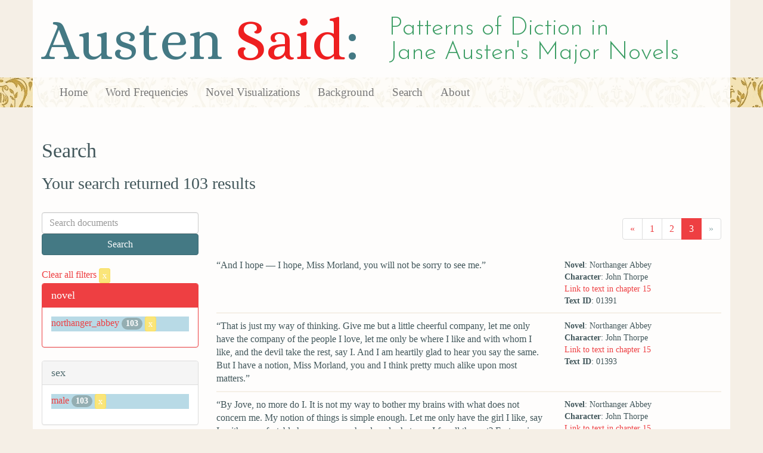

--- FILE ---
content_type: text/html; charset=utf-8
request_url: https://austen.unl.edu/search?age=out&character_type=cad&class_status=gentry&marriage_status=unmarried&novel=northanger_abbey&page=3&rows=50&sex=male&speaker_name=John+Thorpe
body_size: 2566
content:
<!DOCTYPE html>
<html xmlns:xs="http://www.w3.org/2001/XMLSchema" xmlns:tei="http://www.tei-c.org/ns/1.0" xmlns:functx="http://www.functx.com" xmlns="http://www.w3.org/1999/xhtml" class="search" hc="a0" hcx="0">
<head>
  <title>Austen</title>

  <meta http-equiv="Content-Type" content="text/html; charset=utf-8">
  <meta charset="utf-8">
  <meta http-equiv="X-UA-Compatible" content="IE=edge,chrome=1">
  <meta name="csrf-param" content="authenticity_token" />
<meta name="csrf-token" content="uyF1Hz9XEEV-61dVyRIJffTS6tqPJpGmikecwOvzomOcr9EN4aZTdo8p6J2K7G9vQEftgTNWPQYJ6_pW-P6rhg" />
  <link rel="shortcut icon" type="image/x-icon" href="/assets/favicon-560f9beb82e4e35fc8c254191b220eb54de7ca6459e68a840f6ff14f379d59bb.ico" />
  
  <!-- Stylesheets -->
  
  <!-- Only need to call application because application calls the other two? -kmd 
	  todo figure this out and then remove comment -->
  <link rel="stylesheet" media="all" href="/assets/application-6603140774732962aa37b6551f958504a7aa9368ecce2939be1a54e3807f10cf.css" data-turbolinks-track="false" />



  <!-- Scripts -->
  <script src="https://ajax.googleapis.com/ajax/libs/jquery/1.10.2/jquery.min.js"></script>
  <!-- As above, application is calling the other files -->
  <script src="/assets/application-90ca552ef3b8f794966657cdf6484665bc5b48fe6b1199a4035d3d64f8fc6768.js" data-turbolinks-track="false"></script>
  

</head>

<body>
	
	<div class="header"><div class="container"><div class="site_title">
	<h1>Austen <span class="title_said">Said</span>:</h1>
	<h2>Patterns of Diction in <span class="secondary_title">Jane Austen's Major Novels</span></h2>
</div></div>


<div class="navbar navbar-default">
      <div class="container">
        <div class="navbar-header">
          <button type="button" class="navbar-toggle" data-toggle="collapse" data-target=".navbar-collapse">
            <span class="icon-bar"></span>
            <span class="icon-bar"></span>
            <span class="icon-bar"></span>
          </button>
         
        </div>
        <div class="navbar-collapse collapse">
          <ul class="nav navbar-nav">
            <li><a href="/">Home</a></li>
            <li><a href="/frequencies">Word Frequencies</a></li>
            <li><a href="/visualizations">Novel Visualizations</a></li>
            <li><a href="/background">Background</a></li>
            <li><a href="/search">Search</a></li>
            <li><a href="/about">About</a></li>
          </ul>
        </div>

      </div>
    </div>
</div><!-- /header -->


    <div class="container" id="wrapper">
      <h2>Search</h2>

<h3>Your search returned 103 results</h3>

<br/>

<div class="row">
  <div class="col-md-3">
    <form class="form-inline" action="/search" accept-charset="UTF-8" method="get">
      <div class="form-group">
        <input type="hidden" name="qfield" id="qfield" value="text" autocomplete="off" />
          <input type="hidden" name="novel" id="novel" value="northanger_abbey" autocomplete="off" />
          <input type="hidden" name="speaker_name" id="speaker_name" value="John Thorpe" autocomplete="off" />
          <input type="hidden" name="sex" id="sex" value="male" autocomplete="off" />
          <input type="hidden" name="marriage_status" id="marriage_status" value="unmarried" autocomplete="off" />
          <input type="hidden" name="class_status" id="class_status" value="gentry" autocomplete="off" />
          <input type="hidden" name="character_type" id="character_type" value="cad" autocomplete="off" />
          <input type="hidden" name="age" id="age" value="out" autocomplete="off" />
          
          
          
        <input type="text" name="qtext" id="qtext" placeholder="Search documents" class="form-control main_search_text" />
        <input type="submit" name="commit" value="Search" class="btn btn-info submit_main_search_text" data-disable-with="Search" />
      </div>
</form>
    <br/>

      <div class="clear-filters-container">
        <a href="/search">
          Clear all filters 
          <button class="btn btn-warning btn-xs">x</button>
</a>      </div>

      <div class="panel panel-primary">
    <div class="panel-heading">
      <h3 class="panel-title">novel</h3>
    </div>
    <div class="panel-body">
      <ul class="list-unstyled">
          <li class=selected >
            <a href="/search?action=search&amp;age=out&amp;character_type=cad&amp;class_status=gentry&amp;controller=search&amp;marriage_status=unmarried&amp;novel=northanger_abbey&amp;rows=50&amp;sex=male&amp;speaker_name=John+Thorpe">northanger_abbey</a> 
            <span class="badge">103</span>
                <a href="/search?action=search&amp;age=out&amp;character_type=cad&amp;class_status=gentry&amp;controller=search&amp;marriage_status=unmarried&amp;rows=50&amp;sex=male&amp;speaker_name=John+Thorpe">
                  <button class="btn btn-warning btn-xs">x</button>
</a>              </button>
          </li>
      </ul>
    </div>
  </div>


      <div class="panel panel-default">
    <div class="panel-heading">
      <h3 class="panel-title">sex</h3>
    </div>
    <div class="panel-body">
      <ul class="list-unstyled">
          <li class=selected >
            <a href="/search?action=search&amp;age=out&amp;character_type=cad&amp;class_status=gentry&amp;controller=search&amp;marriage_status=unmarried&amp;novel=northanger_abbey&amp;rows=50&amp;sex=male&amp;speaker_name=John+Thorpe">male</a> 
            <span class="badge">103</span>
                <a href="/search?action=search&amp;age=out&amp;character_type=cad&amp;class_status=gentry&amp;controller=search&amp;marriage_status=unmarried&amp;novel=northanger_abbey&amp;rows=50&amp;speaker_name=John+Thorpe">
                  <button class="btn btn-warning btn-xs">x</button>
</a>              </button>
          </li>
      </ul>
    </div>
  </div>


      <div class="panel panel-default">
    <div class="panel-heading">
      <h3 class="panel-title">character_type</h3>
    </div>
    <div class="panel-body">
      <ul class="list-unstyled">
          <li class=selected >
            <a href="/search?action=search&amp;age=out&amp;character_type=cad&amp;class_status=gentry&amp;controller=search&amp;marriage_status=unmarried&amp;novel=northanger_abbey&amp;rows=50&amp;sex=male&amp;speaker_name=John+Thorpe">cad</a> 
            <span class="badge">103</span>
                <a href="/search?action=search&amp;age=out&amp;class_status=gentry&amp;controller=search&amp;marriage_status=unmarried&amp;novel=northanger_abbey&amp;rows=50&amp;sex=male&amp;speaker_name=John+Thorpe">
                  <button class="btn btn-warning btn-xs">x</button>
</a>              </button>
          </li>
      </ul>
    </div>
  </div>


      <div class="panel panel-default">
    <div class="panel-heading">
      <h3 class="panel-title">marriage status</h3>
    </div>
    <div class="panel-body">
      <ul class="list-unstyled">
          <li class=selected >
            <a href="/search?action=search&amp;age=out&amp;character_type=cad&amp;class_status=gentry&amp;controller=search&amp;marriage_status=unmarried&amp;novel=northanger_abbey&amp;rows=50&amp;sex=male&amp;speaker_name=John+Thorpe">unmarried</a> 
            <span class="badge">103</span>
                <a href="/search?action=search&amp;age=out&amp;character_type=cad&amp;class_status=gentry&amp;controller=search&amp;novel=northanger_abbey&amp;rows=50&amp;sex=male&amp;speaker_name=John+Thorpe">
                  <button class="btn btn-warning btn-xs">x</button>
</a>              </button>
          </li>
      </ul>
    </div>
  </div>


      <div class="panel panel-default">
    <div class="panel-heading">
      <h3 class="panel-title">class status</h3>
    </div>
    <div class="panel-body">
      <ul class="list-unstyled">
          <li class=selected >
            <a href="/search?action=search&amp;age=out&amp;character_type=cad&amp;class_status=gentry&amp;controller=search&amp;marriage_status=unmarried&amp;novel=northanger_abbey&amp;rows=50&amp;sex=male&amp;speaker_name=John+Thorpe">gentry</a> 
            <span class="badge">103</span>
                <a href="/search?action=search&amp;age=out&amp;character_type=cad&amp;controller=search&amp;marriage_status=unmarried&amp;novel=northanger_abbey&amp;rows=50&amp;sex=male&amp;speaker_name=John+Thorpe">
                  <button class="btn btn-warning btn-xs">x</button>
</a>              </button>
          </li>
      </ul>
    </div>
  </div>


      <div class="panel panel-default">
    <div class="panel-heading">
      <h3 class="panel-title">age</h3>
    </div>
    <div class="panel-body">
      <ul class="list-unstyled">
          <li class=selected >
            <a href="/search?action=search&amp;age=out&amp;character_type=cad&amp;class_status=gentry&amp;controller=search&amp;marriage_status=unmarried&amp;novel=northanger_abbey&amp;rows=50&amp;sex=male&amp;speaker_name=John+Thorpe">out</a> 
            <span class="badge">103</span>
                <a href="/search?action=search&amp;character_type=cad&amp;class_status=gentry&amp;controller=search&amp;marriage_status=unmarried&amp;novel=northanger_abbey&amp;rows=50&amp;sex=male&amp;speaker_name=John+Thorpe">
                  <button class="btn btn-warning btn-xs">x</button>
</a>              </button>
          </li>
      </ul>
    </div>
  </div>


    

    

      <div class="panel panel-default">
    <div class="panel-heading">
      <h3 class="panel-title">speaker name</h3>
    </div>
    <div class="panel-body">
      <ul class="list-unstyled">
          <li class=selected >
            <a href="/search?action=search&amp;age=out&amp;character_type=cad&amp;class_status=gentry&amp;controller=search&amp;marriage_status=unmarried&amp;novel=northanger_abbey&amp;rows=50&amp;sex=male&amp;speaker_name=John+Thorpe">John Thorpe</a> 
            <span class="badge">103</span>
                <a href="/search?action=search&amp;age=out&amp;character_type=cad&amp;class_status=gentry&amp;controller=search&amp;marriage_status=unmarried&amp;novel=northanger_abbey&amp;rows=50&amp;sex=male">
                  <button class="btn btn-warning btn-xs">x</button>
</a>              </button>
          </li>
      </ul>
    </div>
  </div>



  </div>

  <div class="col-md-9">
    <div class="row search_controls">
      <div class="col-md-3 search_limit">
      </div>
      <div class="col-md-9 pagination_container">
      <nav><ul class='pagination'><li><a href="/search?age=out&amp;character_type=cad&amp;class_status=gentry&amp;marriage_status=unmarried&amp;novel=northanger_abbey&amp;page=2&amp;rows=50&amp;sex=male&amp;speaker_name=John+Thorpe"><span aria-hidden='true'>&laquo;</span></a></li><li><a href="/search?age=out&amp;character_type=cad&amp;class_status=gentry&amp;marriage_status=unmarried&amp;novel=northanger_abbey&amp;page=1&amp;rows=50&amp;sex=male&amp;speaker_name=John+Thorpe">1</a></li><li><a href="/search?age=out&amp;character_type=cad&amp;class_status=gentry&amp;marriage_status=unmarried&amp;novel=northanger_abbey&amp;page=2&amp;rows=50&amp;sex=male&amp;speaker_name=John+Thorpe">2</a></li><li class='active'><a href="/search?age=out&amp;character_type=cad&amp;class_status=gentry&amp;marriage_status=unmarried&amp;novel=northanger_abbey&amp;page=3&amp;rows=50&amp;sex=male&amp;speaker_name=John+Thorpe">3</a></li><li class='disabled'><span><span aria-hidden='true'>&raquo;</span></span></li></ul></nav>
      </div>
    </div> <!-- /row search controls-->

        <div class="search_results">
          <div class="row">
            <div class="col-md-8 search_results_text">
                “And I hope — I hope, Miss Morland, you will not be sorry to see me.”
            </div>
            <div class="col-md-4 search_results_info">
              <ul>
                <li><strong>Novel</strong>: Northanger Abbey</li>
                <li><strong>Character</strong>: John Thorpe</li>
                <li><a href="/visualizations/northanger_abbey/15#said_no_01391">Link to text in chapter 15</a> </li>
                <!-- <li><strong>id</strong>: <#= doc['id'] %></li> -->
                <!-- <li><strong>chapter</strong>: <#= doc['chapter'] %></li> -->
                <li><strong>Text ID</strong>: 01391</li>
                <!-- <li><strong>speaker_id</strong>: <#= doc['speaker_id'] %></li> -->
              </ul>
            </div>
          </div>
        </div>
        <div class="search_results">
          <div class="row">
            <div class="col-md-8 search_results_text">
                “That is just my way of thinking. Give me but a little cheerful company, let me only have the company of the people I love, let me only be where I like and with whom I like, and the devil take the rest, say I. And I am heartily glad to hear you say the same. But I have a notion, Miss Morland, you and I think pretty much alike upon most matters.”
            </div>
            <div class="col-md-4 search_results_info">
              <ul>
                <li><strong>Novel</strong>: Northanger Abbey</li>
                <li><strong>Character</strong>: John Thorpe</li>
                <li><a href="/visualizations/northanger_abbey/15#said_no_01393">Link to text in chapter 15</a> </li>
                <!-- <li><strong>id</strong>: <#= doc['id'] %></li> -->
                <!-- <li><strong>chapter</strong>: <#= doc['chapter'] %></li> -->
                <li><strong>Text ID</strong>: 01393</li>
                <!-- <li><strong>speaker_id</strong>: <#= doc['speaker_id'] %></li> -->
              </ul>
            </div>
          </div>
        </div>
        <div class="search_results">
          <div class="row">
            <div class="col-md-8 search_results_text">
                “By Jove, no more do I. It is not my way to bother my brains with what does not concern me. My notion of things is simple enough. Let me only have the girl I like, say I, with a comfortable house over my head, and what care I for all the rest? Fortune is nothing. I am sure of a good income of my own; and if she had not a penny, why, so much the better.”
            </div>
            <div class="col-md-4 search_results_info">
              <ul>
                <li><strong>Novel</strong>: Northanger Abbey</li>
                <li><strong>Character</strong>: John Thorpe</li>
                <li><a href="/visualizations/northanger_abbey/15#said_no_01395">Link to text in chapter 15</a> </li>
                <!-- <li><strong>id</strong>: <#= doc['id'] %></li> -->
                <!-- <li><strong>chapter</strong>: <#= doc['chapter'] %></li> -->
                <li><strong>Text ID</strong>: 01395</li>
                <!-- <li><strong>speaker_id</strong>: <#= doc['speaker_id'] %></li> -->
              </ul>
            </div>
          </div>
        </div>

    <div class="row search_controls">
      <div class="col-md-3 search_limit">
    </div>
    <div class="col-md-9 pagination_container">
      <nav><ul class='pagination'><li><a href="/search?age=out&amp;character_type=cad&amp;class_status=gentry&amp;marriage_status=unmarried&amp;novel=northanger_abbey&amp;page=2&amp;rows=50&amp;sex=male&amp;speaker_name=John+Thorpe"><span aria-hidden='true'>&laquo;</span></a></li><li><a href="/search?age=out&amp;character_type=cad&amp;class_status=gentry&amp;marriage_status=unmarried&amp;novel=northanger_abbey&amp;page=1&amp;rows=50&amp;sex=male&amp;speaker_name=John+Thorpe">1</a></li><li><a href="/search?age=out&amp;character_type=cad&amp;class_status=gentry&amp;marriage_status=unmarried&amp;novel=northanger_abbey&amp;page=2&amp;rows=50&amp;sex=male&amp;speaker_name=John+Thorpe">2</a></li><li class='active'><a href="/search?age=out&amp;character_type=cad&amp;class_status=gentry&amp;marriage_status=unmarried&amp;novel=northanger_abbey&amp;page=3&amp;rows=50&amp;sex=male&amp;speaker_name=John+Thorpe">3</a></li><li class='disabled'><span><span aria-hidden='true'>&raquo;</span></span></li></ul></nav>
    </div>
  </div>
</div><!-- /row -->

    </div>


 <div class="footer">
	        <div class="container">
  	        <div class="footer_info">
		        <p>Created by the <a href="http://cdrh.unl.edu">Center for Digital Research in the Humanities</a>.</p>
		        <div class="footer_logo"><a href="http://www.unl.edu"><img src="/assets/unl_black-09778b7b788aea5a8995d5fc2eb509d35b2f21afbfe2d5f005d8d02fb3863c5e.png" /></a></div>
  	        </div><!-- /footer_info -->
	        </div> <!-- /container -->
	        
        </div><!-- /footer -->
</body>
</html>
